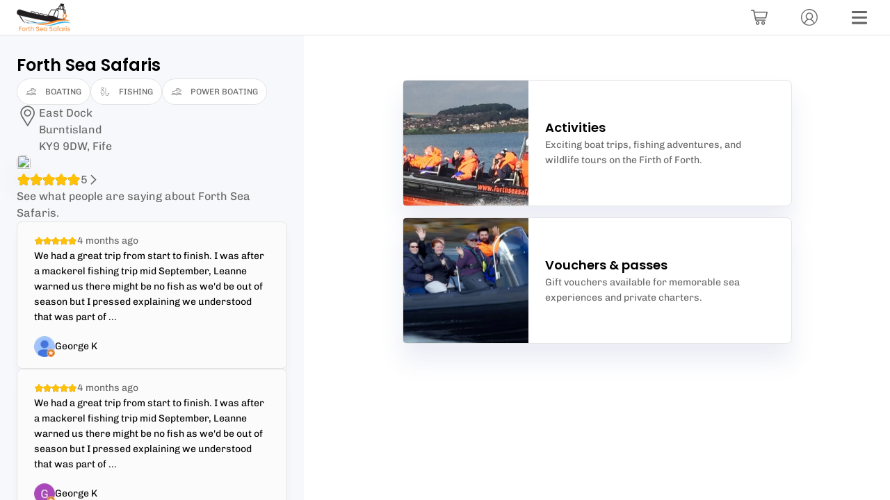

--- FILE ---
content_type: application/javascript; charset=utf-8
request_url: https://widget.eola.co/_next/static/chunks/8823-f283e18d58d4e508.js
body_size: 2430
content:
"use strict";(self.webpackChunk_N_E=self.webpackChunk_N_E||[]).push([[8823],{9903:(e,r,t)=>{t.d(r,{b3:()=>d,_Y:()=>f._Y,Ay:()=>f.Ay});var o=t(38806),a=t(47451),i=t(52297),l=t(57410);let n={currentMaxWidth:"xxl"},d=(0,a.forwardRef)((e,r)=>{let{children:t,className:a,onScroll:i,head:d,header:f,sidebar:x}=e;return(0,o.Y)(l.a,{theme:n,children:(0,o.FD)(h,{className:a,onScroll:i,ref:r,children:[d,f,(0,o.FD)(c,{children:[(0,o.Y)(s,{}),(0,o.FD)("main",{children:[(0,o.Y)(g,{children:x}),(0,o.Y)(p,{children:t})]}),(0,o.Y)(u,{})]})]})})}),c=(0,i.A)("div",{target:"e7e83ll0"})(e=>{let{theme:r}=e;return{display:"grid",gridTemplateColumns:"1fr minmax(0, 1440px) 1fr",[r.mediaQueries.lg]:{minHeight:"100vh"}}}),s=(0,i.A)("div",{target:"e7e83ll1"})(e=>{let{theme:r}=e;return{flex:"0 0 auto",[r.mediaQueries.lg]:{backgroundColor:r.colors.background.secondary}}}),u=(0,i.A)("div",{target:"e7e83ll2"})(()=>({flex:"0 0 auto"})),p=(0,i.A)("div",{target:"e7e83ll3"})(e=>{let{theme:r}=e;return{display:"flex",flexDirection:"column",flex:2,boxSizing:"border-box",padding:r.mixins.pxSpread([r.space[0],r.space[4],r.space[5],r.space[4]]),[r.mediaQueries.lg]:{padding:r.mixins.pxSpread([r.space[5],r.space[5],r.space[5],r.space[5]])}}}),h=(0,i.A)("div",{target:"e7e83ll4"})(e=>{let{theme:r}=e;return{display:"flex",flex:"1 0 0",flexDirection:"column",overflow:"auto",height:"100%",background:r.colors.white,width:"100%","& > *":{flexShrink:0},main:{"& > *":{flexShrink:0},display:"flex",flex:"1 0 auto",flexDirection:"column",boxSizing:"border-box",padding:0,...r.mixins.centeredContainer(r.currentMaxWidth),[r.mediaQueries.lg]:{flexDirection:"row"}},[r.mediaQueries.widget]:{borderRight:r.border,borderLeft:r.border}}}),g=(0,i.A)("aside",{target:"e7e83ll5"})(e=>{let{theme:r}=e;return{display:"flex",alignItems:"flex-start",flexDirection:"column",flexShrink:0,flex:1,padding:r.mixins.pxSpread([r.space[4],r.space[4],r.space[4],r.space[4]]),boxSizing:"border-box",[r.mediaQueries.lg]:{backgroundColor:r.colors.background.secondary}}});var f=t(34030)},9961:(e,r,t)=>{t.d(r,{A:()=>u});var o=t(38806),a=t(47451),i=t(52297),l=t(24536),n=t(7368),d=t(1904);let c={feature:"gold",error:"error",info:"grey"},s=(0,a.forwardRef)((e,r)=>{let{icon:t,children:i,variant:l="default",onClick:d,size:s="default",...u}=e;return(0,o.FD)(h,{ref:r,variant:l,size:s,onClick:d,as:d?"button":"span",...u,children:[t&&(0,o.Y)(n.Ay,{name:t,color:l?c[l]:"primary",size:"default"===s?32:20}),i&&a.Children.map(i,e=>(null==e?void 0:e.type)?e:(0,o.Y)(p,{children:e})),"feature"===l&&(0,o.Y)(n.Ay,{name:"arrow-right",size:24})]})});s.displayName="InfoBar";let u=s,p=(0,i.A)("span",{target:"elyot6g0"})({flex:"1 0 0",margin:0}),h=(0,i.A)("div",{target:"elyot6g1"})(e=>{let{theme:r}=e;return{position:"relative",display:"flex",flexDirection:"row",alignItems:"center",width:"100%",minHeight:48,boxShadow:r.shadows.primary[0],svg:{"&:nth-of-type(2)":{use:{color:r.colors.text.secondary}}}}},e=>{let{theme:r,onClick:t}=e;return t&&{cursor:"pointer","&:hover":{transition:"".concat(r.transitionTime[1],"s ease"),boxShadow:r.shadows.primary[1],border:"1px solid ".concat(r.colors.text.secondary),svg:{"&:nth-of-type(2)":{use:{color:r.colors.text.primary}}}}}},e=>{let{theme:r,variant:t}=e;return({default:{color:r.colors.text.primary,backgroundColor:r.colors.background.primary},error:{color:r.colors.state.error,backgroundColor:(0,d.B3)(r.colors.state.error,.04)},feature:{color:r.colors.text.primary,backgroundColor:r.colors.background.primary},info:{color:r.colors.eola.greys[70],backgroundColor:r.colors.background.secondary}})[t]},e=>{let{theme:r,size:t}=e;return({default:{borderRadius:r.radii[3],border:"1px solid ".concat(r.colors.border.primary),padding:r.mixins.pxSpread([r.space[3],r.space[4]]),textAlign:"center",["".concat(p)]:{...r.fontStyle.h6},["".concat(n.rA)]:{opacity:1}},small:{borderRadius:r.radii[2],border:"none",padding:r.mixins.pxSpread([r.space[4],r.space[3]]),textAlign:"left",["".concat(p)]:r.fontStyle.p3,["".concat(n.rA)]:{opacity:.3,marginRight:r.space[2]}}})[t]},l.xe)},23367:(e,r,t)=>{t.d(r,{Q:()=>s,z:()=>u});var o=t(47451),a=t(88292),i=t(17581),l=t(51722),n=t(33855);let d={enthusiast:{id:"enthusiast",projects:["eola","widget"]},instructor:{id:"instructor",projects:["eola","business","widget"]}},c=e=>{let{auth:r,context:t}=e,a=(0,n.A)();if(a&&!d[r].projects.includes(a))throw Error("The project ".concat(a," is not setup to use the ").concat(r," authentication."));let i=(0,o.useContext)(t);if(void 0===t)throw Error("This auth hook must be used within an auth provider.");return i},s=function(){let{redirectTo:e,motiveToRedirect:r="not-authenticated"}=arguments.length>0&&void 0!==arguments[0]?arguments[0]:{},t=c({auth:"enthusiast",context:i.k$}),{authLoading:o,authenticated:a}=t;return p({authLoading:o,authenticated:a,redirectTo:e,motiveToRedirect:r}),t},u=function(){let{redirectTo:e,motiveToRedirect:r="not-authenticated"}=arguments.length>0&&void 0!==arguments[0]?arguments[0]:{},t=c({auth:"instructor",context:i.d5}),{authLoading:o,authenticated:a}=t;return p({authLoading:o,authenticated:a,redirectTo:e,motiveToRedirect:r}),t},p=e=>{let{authLoading:r,authenticated:t,redirectTo:i,motiveToRedirect:n}=e,{push:d}=(0,a.useRouter)();(0,o.useEffect)(()=>{r||!l.yr&&i&&("not-authenticated"===n&&!t||"is-authenticated"===n&&t)&&d(i)},[r,t,i,n])}},34030:(e,r,t)=>{t.d(r,{Ay:()=>s,_Y:()=>u,w7:()=>n});var o=t(38806),a=t(47451),i=t(52297),l=t(57410);let n=4,d={},c={currentMaxWidth:"xl"},s=(0,a.forwardRef)((e,r)=>{let{children:t,className:a,variant:i,onScroll:n}=e;return(0,o.Y)(l.a,{theme:"wide"==i?c:d,children:(0,o.Y)(u,{className:a,variant:i,onScroll:n,ref:r,children:t})})}),u=(0,i.A)("div",{target:"enmcvnu0"})(e=>{let{theme:r}=e;return{display:"flex",flex:"1 0 0",flexDirection:"column",overflow:"auto",height:"100%",background:r.colors.background.secondary,width:"100%","& > *":{flexShrink:0},main:{"& > *":{flexShrink:0},display:"flex",flex:"1 0 auto",flexDirection:"column",padding:r.mixins.pxSpread([r.space[4],r.space[n],r.space[4],r.space[n]]),...r.mixins.centeredContainer(r.currentMaxWidth,n)},[r.mediaQueries.widget]:{borderRight:r.border,borderLeft:r.border}}})},37136:(e,r,t)=>{t.d(r,{A:()=>a});var o=t(76613);let a=e=>{let{MODAL_CONFIG:r,modalPropVariations:t}=e,{activeModalId:a,setActiveModalId:i}=(0,o.A)(),l=a?r[a]:null,n={...a&&t?t[a]:{},setActiveModalId:i};return{activeModal:l,activeModalId:a,setActiveModalId:i,currentModalProps:n}}},69421:(e,r,t)=>{t.d(r,{A:()=>o.A,G:()=>o.G});var o=t(76664)},76664:(e,r,t)=>{t.d(r,{A:()=>h,G:()=>g});var o=t(38806);t(47451);var a=t(52297),i=t(24536),l=t(70097),n=t(7368),d=t(36277),c=t(95714),s=t(82800),u=t(48312),p=t(95166);let h=e=>{let{t:r}=(0,p.A)("common"),{label:t,name:a,className:i,required:n}=e,{field:h,meta:x,helpers:m}=(0,s.Mt)(a),b=x.touched&&!!x.error;return(0,o.FD)(o.FK,{children:[(0,o.FD)(f,{htmlFor:a,role:"checkbox",checked:h.value,"aria-checked":h.value,tabIndex:0,onKeyDown:e=>{(d.T.spacebar===e.key||d.T.enter===e.key)&&(e.preventDefault(),m.setValue(!h.value))},...(0,l.A)(e),className:i,children:[(0,o.Y)(g,{...e}),t,n&&(0,o.Y)(c.m,{children:"*"})]}),b?(0,o.Y)(u.A,{children:r("required")}):null]})},g=e=>{let{name:r,disabled:t,...a}=e,{field:i}=(0,s.Mt)(r);return(0,o.FD)(o.FK,{children:[(0,o.Y)(m,{checked:i.value,disabled:t,color:"white",name:"tick"}),(0,o.Y)(x,{id:r,...i,...a,value:i.value,type:"checkbox",checked:i.value})]})},f=(0,a.A)("label",{target:"et9rvdn0"})(e=>{let{theme:r,checked:t}=e;return{...r.fontStyle.p2,color:"inherit",display:"flex",alignItems:"center",flex:"1 0 0",marginTop:r.fixedSpace[3],marginBottom:r.fixedSpace[3],cursor:"pointer",svg:{marginRight:r.space[2],use:{color:t?r.colors.white:r.colors.text.secondary}}}},i.Lc),x=(0,a.A)("input",{target:"et9rvdn1"})(()=>({display:"none"})),m=(0,a.A)(n.Ay,{target:"et9rvdn2"})(e=>{let{theme:r,checked:t,disabled:o}=e;return{width:18,height:18,border:"1px solid ".concat(o?r.colors.state.disabled:r.colors.primary),borderRadius:r.radii[1],background:t?r.colors.primary:r.colors.white,use:{opacity:+!!t}}})},82286:(e,r,t)=>{t.d(r,{A:()=>o.A});var o=t(9961)},95714:(e,r,t)=>{t.d(r,{A:()=>d,m:()=>c});var o=t(38806);t(47451);var a=t(97680),i=t(52297),l=t(24536),n=t(84997);let d=e=>{let{children:r,legend:t,required:a,...i}=e;return(0,o.FD)(s,{...i,children:[t&&(0,o.Y)(n.A,{children:(0,o.FD)("legend",{children:[t,a&&(0,o.Y)(c,{children:"*"})]})}),r]})},c=(0,i.A)(a.E,{target:"e12a5fwl0"})(e=>{let{theme:r}=e;return{color:r.colors.error,lineHeight:r.space[3]+"px",marginLeft:r.space[2]}}),s=(0,i.A)("fieldset",{target:"e12a5fwl1"})(e=>{let{theme:r}=e;return{border:"none",padding:0,width:"100%",legend:{display:"flex",paddingBottom:r.space[3],fontFamily:r.fonts.heading,fontWeight:r.fontWeights.sm},"fieldset + &":{marginTop:r.space[4]}}},l.Lc)}}]);
//# sourceMappingURL=8823-f283e18d58d4e508.js.map

--- FILE ---
content_type: application/javascript; charset=utf-8
request_url: https://widget.eola.co/_next/static/chunks/webpack-46b3448298c1c8af.js
body_size: 6742
content:
(()=>{"use strict";var e={},a={};function c(d){var b=a[d];if(void 0!==b)return b.exports;var f=a[d]={exports:{}},t=!0;try{e[d].call(f.exports,f,f.exports,c),t=!1}finally{t&&delete a[d]}return f.exports}c.m=e,c.amdO={},(()=>{var e=[];c.O=(a,d,b,f)=>{if(d){f=f||0;for(var t=e.length;t>0&&e[t-1][2]>f;t--)e[t]=e[t-1];e[t]=[d,b,f];return}for(var r=1/0,t=0;t<e.length;t++){for(var[d,b,f]=e[t],n=!0,s=0;s<d.length;s++)(!1&f||r>=f)&&Object.keys(c.O).every(e=>c.O[e](d[s]))?d.splice(s--,1):(n=!1,f<r&&(r=f));if(n){e.splice(t--,1);var o=b();void 0!==o&&(a=o)}}return a}})(),c.F={},c.E=e=>{Object.keys(c.F).map(a=>{c.F[a](e)})},c.n=e=>{var a=e&&e.__esModule?()=>e.default:()=>e;return c.d(a,{a:a}),a},(()=>{var e,a=Object.getPrototypeOf?e=>Object.getPrototypeOf(e):e=>e.__proto__;c.t=function(d,b){if(1&b&&(d=this(d)),8&b||"object"==typeof d&&d&&(4&b&&d.__esModule||16&b&&"function"==typeof d.then))return d;var f=Object.create(null);c.r(f);var t={};e=e||[null,a({}),a([]),a(a)];for(var r=2&b&&d;"object"==typeof r&&!~e.indexOf(r);r=a(r))Object.getOwnPropertyNames(r).forEach(e=>t[e]=()=>d[e]);return t.default=()=>d,c.d(f,t),f}})(),c.d=(e,a)=>{for(var d in a)c.o(a,d)&&!c.o(e,d)&&Object.defineProperty(e,d,{enumerable:!0,get:a[d]})},c.f={},c.e=e=>Promise.all(Object.keys(c.f).reduce((a,d)=>(c.f[d](e,a),a),[])),c.u=e=>9157===e?"static/chunks/9157-253f510429f01205.js":3492===e?"static/chunks/3492-ad7efc0ad861a5da.js":8750===e?"static/chunks/8750-dcff7473fae15c0f.js":103===e?"static/chunks/103-4f23c2d6beedb702.js":5995===e?"static/chunks/5995-c748c742afa27392.js":261===e?"static/chunks/261-6314cb7fc39e0976.js":9133===e?"static/chunks/9133-cb914f46dbbfa502.js":4959===e?"static/chunks/4959-2f2bfc487454867f.js":6e3===e?"static/chunks/6000-67801cf4763d6ad5.js":2196===e?"static/chunks/2196-47448bde1af8b473.js":9321===e?"static/chunks/9321-5d7542b150ef7093.js":7187===e?"static/chunks/7187-26590b70dc0a74e5.js":8823===e?"static/chunks/8823-f283e18d58d4e508.js":2206===e?"static/chunks/2206-5e531c891e054e66.js":2866===e?"static/chunks/2866-9861ee455998b8fd.js":2796===e?"static/chunks/2796-72614258708ed7c2.js":4159===e?"static/chunks/4159-20205d58b44a42b7.js":5267===e?"static/chunks/5267-1c666291712caef9.js":"static/chunks/"+(({3602:"50d3ae47",8797:"ac99ac71"})[e]||e)+"."+({12:"0bd3332209d7c986",15:"30e5ac81663d2bed",35:"d132dcca0c7b75e7",52:"47c2206fcc3e43a9",71:"c0fb6f611219dfb3",121:"3d81e8ea230b3138",140:"4e7cd5bf95e61578",176:"0caf0c67aeff430f",184:"8237707a1a79f8c2",197:"20d7f8a955c8816f",260:"e221bf8684d7352a",279:"3341611854df4ea8",301:"37f5fc2b416cc8e0",331:"d4ff13446cccf39f",383:"1470441bc47cdf0e",407:"0837919106f37b24",428:"f6bf9d7c819e2942",460:"574adf427046d74c",511:"5f053e83df21cbc4",581:"32a813e83abedbab",585:"d7623bc1fb59a063",597:"4a38d4aa3ae9c337",624:"a0b9586002084b00",646:"d1746b0155022d02",652:"a5bdbaf8cb45d075",658:"dd93b8338a7423c6",662:"8dc8ccdd6c519245",692:"5917d2ab31e54a25",708:"1e41ae1b9a45375d",806:"ffc64ba48d775a2c",819:"022373ba8bf700d5",910:"9543eb71b2408f45",1060:"6ca5b9d9418397fa",1068:"d450fc0ad7ed2804",1111:"a6e405ab1f0ef885",1124:"f2e9590bf4f068b4",1176:"16802fee6d90db30",1213:"ccafaba0785c534f",1266:"c49d3995a7a7daf5",1345:"3b0f4f680662ad0e",1368:"b057a3665d3064c6",1413:"92465541c2981747",1419:"1586db4bbd8af30a",1453:"dcf8b60252bc9248",1465:"23ff26c98321e8d0",1621:"b2a2d77495a4ed5e",1650:"64686c000cba87f8",1679:"e10f7c25bfe2bed6",1702:"14c9d830fdecd2e2",1730:"0abfcac4e3c30022",1755:"9e4032b2a430c1fb",1858:"04daa2f397f0b751",1887:"4f61be0959b092e4",1914:"99f7067dd2387c74",1956:"150fb7b45817ebe1",1964:"1cf46ea6ccac3619",1990:"0a6d6535aca5a3dc",2022:"9549f14bc499c3b2",2072:"a0f34fb70b1bbd87",2096:"71e33089bfde8fd9",2158:"af65dfe4236f5bda",2191:"0cdb847c962ae80a",2214:"3e693d6bb81af8f2",2287:"739ca4e0d4a9cbe2",2329:"61001fd929cf7eca",2374:"8ff343a83cc3adaf",2452:"327f5d56303f52a3",2462:"cdff61fb57698285",2516:"37209aa652cdb45f",2583:"288a729e24c39596",2615:"abc01909e7c5ed42",2682:"c5f3f9534d27e4e2",2690:"2fc53b78d244e2b9",2737:"bd66ffb220529f80",2811:"c8a64a4db7d9d3ef",2858:"99c827dabd46d8e9",2865:"5248e1f39178d8e1",2925:"2465d45d62ccc1b8",2954:"649882b4058dfd19",2993:"d562a8f2c493d5dc",3010:"4e3c3f54130d8722",3011:"b88c0886c1ae84ff",3046:"96357299d6a232a3",3139:"20ea87c85481a19c",3162:"d7ca081d8ea23125",3179:"ac5cd7d14075144d",3181:"8b1278a0c9566368",3252:"fc26c05d69fb5324",3255:"8dd056dc62505cdb",3319:"f3a87553ae91c1fb",3352:"7971dfdcff4fe16e",3355:"dd11eb4d9b7d00e4",3359:"dbe57d906b8050a9",3370:"961f3e8ce7fdd118",3373:"cb9f82153526cec3",3410:"52475f000b8cd11c",3465:"186a0ba1b9f49391",3468:"c438b66c2ee1b451",3478:"9f1b1f0c24ab0d3b",3506:"f7f50b9f72299934",3547:"ab758b44685f1cb4",3552:"28feddf12e1d7905",3602:"5100e2698e9d0491",3606:"08e029d4f17253fc",3670:"20a1b32a27717b71",3674:"5d9be98110963082",3690:"4e70bb1d4e340b1c",3696:"717bf51fb62ebce5",3702:"3c05737b61eee69c",3710:"162d030f02092216",3713:"79b4af59e336264a",3720:"7f8025fa1a7efbb6",3803:"95c121fc5aab15ea",3842:"1d0e1bec149b758b",3874:"4f7ef4885e6ab03a",3918:"1a322f9bc389da74",3922:"5b1e3c66b7fd1c26",3960:"b103a16a6aba284e",3999:"56b34f369f67eefb",4047:"b343d49d11d4bd66",4144:"2043e3bbafe6a4a5",4150:"dfee7d59473ffb2c",4183:"d84c90cbd8137c81",4190:"3289d8e3dbb41935",4262:"e663092a727e0e76",4314:"20c32188cd5ac532",4345:"2c0033dab2bb6601",4359:"10e67b4a22d538fa",4410:"cdada260cda26914",4428:"4b87627549cdf908",4442:"23bc3602436ae616",4455:"a0678ca8f4c3e7d1",4578:"4a63ce34f910c9f6",4595:"86b3c9ccb0e5faaa",4611:"b9744cbaa7a66129",4640:"e1bf86ada3187638",4683:"05bfb19c613cf421",4840:"57a71ccb07d0408d",4864:"0bd9e30bc0dd7344",4934:"667c2b16232e8b37",4942:"fc50809a65b719c4",4954:"44ed114a47bb8311",4956:"829b68c34c49709d",5076:"895d48a2b354f10d",5131:"8842fe0bbb7c74ae",5151:"940dfe60ef419178",5192:"916f4f97aa44460a",5221:"11d2f3e7d1769fc2",5226:"179e0a652a80584e",5240:"087306cce9f5687a",5275:"aa70fae61ebcb209",5330:"009a5f089467241f",5349:"1095ab142b6b52be",5377:"21bd2202f05b7dd3",5421:"254789eb337c1bc6",5428:"44c1405e3d4b7203",5489:"9ec780048428ed5d",5518:"c33b26ee9f1cb863",5598:"5ee45c1a8da38813",5621:"bcda238d71b229f6",5670:"e460831ff4a72895",5692:"4b0507fe83c013b3",5701:"2c21b298a798ebce",5724:"c356301c26f94d50",5839:"f80746421fd29e00",5847:"9a302cf26d7fb6e8",5868:"df33f8e8be697203",5945:"50e1de583467a8ee",6041:"95d33f9ee253290d",6056:"560be8dddada23f5",6064:"da776b10a4f24ff6",6074:"2f562b92e6def939",6075:"163817ed736abea9",6084:"77c63dea726ef693",6097:"3a3ab82e3a28e00f",6170:"c63393051ba7c9b2",6187:"c244fac3c2477ee8",6188:"ece40510f62f65a3",6205:"be798bcde6072f0f",6265:"1b465c86a5e452be",6297:"9ca30a8948a9de53",6354:"84fb2f6e53ce03a5",6370:"124db5c7f22678b5",6374:"b05e8894c8935705",6392:"7fe782e7cc20cd90",6442:"ccc393f4c2087af7",6469:"3f432e8893213172",6496:"86c39d856c0a1b01",6572:"e11cb63b6ebb2eb7",6584:"500e796009b2fc64",6590:"e8b21d2bd11459b8",6649:"897a21b291538463",6653:"b09bc1583f8d17bf",6663:"080df1c2f9563700",6678:"76be4c4293ae0a7a",6691:"01e7b023a2a96d22",6805:"db2b24a8ea45c43a",6822:"55fb60f90a6ea356",6836:"9ef617d1ed453e04",6875:"b6eb98d3cbf57aa3",6881:"10ad6878fa4b6c7d",6897:"f22b284e2d76d2f2",6913:"334080a7ac76dc54",7016:"7b6053816eb07850",7067:"41ebd2d8d4f86adc",7075:"509d9de6b8c63af5",7098:"9b649f1553b493b9",7201:"4e684365b4cc9ae0",7219:"f5bb249dd8171e43",7260:"c33b5e6a3fa1dd6b",7286:"42f7cca25b3cbfee",7311:"ffa3154b75147d1f",7340:"6335312cb131a5a7",7379:"e7a21522a3497c1c",7386:"981f68329e674446",7468:"907535120142e158",7498:"83a624a2a9e0763b",7533:"5c0b526217e89be6",7714:"9117cbe40fa92e0c",7728:"7ac3d9f927bca17c",7741:"f5b625ee3d81c4d9",7768:"a5a442c0f3331460",7771:"6a30a6dab7377c39",7787:"2ab448145906088c",7796:"e5c6f1876457166a",7822:"e549b9f1fcaf3860",7839:"f320702190331298",7873:"d096fa1e9e74114e",7930:"9210de2f06e37dd0",7959:"b35da7921d407392",7990:"c40e5cd7e67dbde0",8012:"ec004f30c206d918",8062:"742ee6a852c0c3ba",8127:"d697c677e586db59",8129:"214e3ad8fd9c0e2a",8146:"cd7b8fdeb40b765c",8240:"af355d6f0a65f955",8257:"d644a8b0246987a6",8313:"61c0285956fab329",8319:"6827b0dfeed9606e",8321:"0d1c0c4fba36d535",8361:"f280c99cc3848111",8405:"7c0f76b411f12496",8459:"c31fa7c336a2cc3a",8466:"df1b6a2a8844f10a",8506:"4d42066fbb67111b",8529:"f5c9222c635f0824",8568:"96fc8c88d8f2371e",8575:"824d2fd148ae71c6",8587:"b6d63dfc9caab6b0",8589:"dd3c5b2fbd2f862a",8639:"39d2ddc100bade35",8716:"a3d5bf2818c7b176",8757:"3f8d5eb3cd69efda",8797:"6046174f9f1aee46",8850:"040b350e9a1ba4a3",8871:"81a72758b0145e2c",8978:"3428389138f2af5d",9022:"8ea84341149ecd56",9053:"16e01ed8a5ab5eae",9134:"6009afef44fb7bd8",9170:"ec9cbefa4e469edb",9196:"2fe0331551eddfd2",9237:"737d79da9cdb8f9f",9317:"eaba47b4f566ac4f",9333:"15ba2ad44943c8e4",9347:"f7421ff1ab260d47",9358:"2b609b79f5d980c1",9369:"d8d05681f0daa56f",9383:"a5dcba672fbc11c1",9420:"cf19ff22e566c658",9427:"c80b1709051450cf",9436:"3f16f4d00801d48f",9445:"d07606e115fdbc65",9451:"9fce066fb6ea8109",9573:"a405558d7e12c752",9638:"f477ed3210c4f803",9647:"2c94888234000899",9675:"d07b5b882ed0e7a9",9678:"dae84631ffaa3afe",9786:"50b3bc1b42695149",9791:"101d8ddee6610868",9871:"4f4eb456df28e135",9891:"c301158e1d72e663",9918:"49bc5a8757206195",9975:"76e54b3280107956",9981:"bed2c4fd03fa1ee4",9993:"7f1d4ada7d5dae3f",9995:"6430bb0c03e99c78"})[e]+".js",c.miniCssF=e=>"static/css/"+({219:"b9aa07cce5063c7f",9442:"95077a71aa6bd32a"})[e]+".css",c.g=function(){if("object"==typeof globalThis)return globalThis;try{return this||Function("return this")()}catch(e){if("object"==typeof window)return window}}(),c.o=(e,a)=>Object.prototype.hasOwnProperty.call(e,a),(()=>{var e={},a="_N_E:";c.l=(d,b,f,t)=>{if(e[d])return void e[d].push(b);if(void 0!==f)for(var r,n,s=document.getElementsByTagName("script"),o=0;o<s.length;o++){var i=s[o];if(i.getAttribute("src")==d||i.getAttribute("data-webpack")==a+f){r=i;break}}r||(n=!0,(r=document.createElement("script")).charset="utf-8",r.timeout=120,c.nc&&r.setAttribute("nonce",c.nc),r.setAttribute("data-webpack",a+f),r.src=c.tu(d)),e[d]=[b];var u=(a,c)=>{r.onerror=r.onload=null,clearTimeout(l);var b=e[d];if(delete e[d],r.parentNode&&r.parentNode.removeChild(r),b&&b.forEach(e=>e(c)),a)return a(c)},l=setTimeout(u.bind(null,void 0,{type:"timeout",target:r}),12e4);r.onerror=u.bind(null,r.onerror),r.onload=u.bind(null,r.onload),n&&document.head.appendChild(r)}})(),c.r=e=>{"undefined"!=typeof Symbol&&Symbol.toStringTag&&Object.defineProperty(e,Symbol.toStringTag,{value:"Module"}),Object.defineProperty(e,"__esModule",{value:!0})},(()=>{var e;c.tt=()=>(void 0===e&&(e={createScriptURL:e=>e},"undefined"!=typeof trustedTypes&&trustedTypes.createPolicy&&(e=trustedTypes.createPolicy("nextjs#bundler",e))),e)})(),c.tu=e=>c.tt().createScriptURL(e),c.p="/_next/",(()=>{var e={8068:0};c.f.miniCss=(a,d)=>{e[a]?d.push(e[a]):0!==e[a]&&({219:1,9442:1})[a]&&d.push(e[a]=(e=>new Promise((a,d)=>{var b=c.miniCssF(e),f=c.p+b;if(((e,a)=>{for(var c=document.getElementsByTagName("link"),d=0;d<c.length;d++){var b=c[d],f=b.getAttribute("data-href")||b.getAttribute("href");if("stylesheet"===b.rel&&(f===e||f===a))return b}for(var t=document.getElementsByTagName("style"),d=0;d<t.length;d++){var b=t[d],f=b.getAttribute("data-href");if(f===e||f===a)return b}})(b,f))return a();((e,a,c,d)=>{var b=document.createElement("link");return b.rel="stylesheet",b.type="text/css",b.onerror=b.onload=f=>{if(b.onerror=b.onload=null,"load"===f.type)c();else{var t=f&&("load"===f.type?"missing":f.type),r=f&&f.target&&f.target.href||a,n=Error("Loading CSS chunk "+e+" failed.\n("+r+")");n.code="CSS_CHUNK_LOAD_FAILED",n.type=t,n.request=r,b.parentNode.removeChild(b),d(n)}},b.href=a,!function(e){if("function"==typeof _N_E_STYLE_LOAD){let{href:a,onload:c,onerror:d}=e;_N_E_STYLE_LOAD(0===a.indexOf(window.location.origin)?new URL(a).pathname:a).then(()=>null==c?void 0:c.call(e,{type:"load"}),()=>null==d?void 0:d.call(e,{}))}else document.head.appendChild(e)}(b)})(e,f,a,d)}))(a).then(()=>{e[a]=0},c=>{throw delete e[a],c}))}})(),(()=>{var e={8068:0};c.f.j=(a,d)=>{var b=c.o(e,a)?e[a]:void 0;if(0!==b)if(b)d.push(b[2]);else if(/^(219|8068|9442)$/.test(a))e[a]=0;else{var f=new Promise((c,d)=>b=e[a]=[c,d]);d.push(b[2]=f);var t=c.p+c.u(a),r=Error();c.l(t,d=>{if(c.o(e,a)&&(0!==(b=e[a])&&(e[a]=void 0),b)){var f=d&&("load"===d.type?"missing":d.type),t=d&&d.target&&d.target.src;r.message="Loading chunk "+a+" failed.\n("+f+": "+t+")",r.name="ChunkLoadError",r.type=f,r.request=t,b[1](r)}},"chunk-"+a,a)}},c.O.j=a=>0===e[a];var a=(a,d)=>{var b,f,[t,r,n]=d,s=0;if(t.some(a=>0!==e[a])){for(b in r)c.o(r,b)&&(c.m[b]=r[b]);if(n)var o=n(c)}for(a&&a(d);s<t.length;s++)f=t[s],c.o(e,f)&&e[f]&&e[f][0](),e[f]=0;return c.O(o)},d=self.webpackChunk_N_E=self.webpackChunk_N_E||[];d.forEach(a.bind(null,0)),d.push=a.bind(null,d.push.bind(d))})()})();
//# sourceMappingURL=webpack-46b3448298c1c8af.js.map
;(function(){if(typeof document==="undefined"||!/(?:^|;\s)__vercel_toolbar=1(?:;|$)/.test(document.cookie))return;var s=document.createElement('script');s.src='https://vercel.live/_next-live/feedback/feedback.js';s.setAttribute("data-explicit-opt-in","true");s.setAttribute("data-cookie-opt-in","true");s.setAttribute("data-deployment-id","dpl_GQvNZiM8vknTdNaFxvmANkPyyLmX");((document.head||document.documentElement).appendChild(s))})();

--- FILE ---
content_type: application/javascript; charset=utf-8
request_url: https://widget.eola.co/_next/static/Hnw6ghOJWXe1xFKzcp5L_/_ssgManifest.js
body_size: -279
content:
self.__SSG_MANIFEST=new Set(["\u002F404","\u002F[domain]\u002F[widgetSlug]","\u002F[domain]\u002F[widgetSlug]\u002F[categorySlug]","\u002F[domain]\u002F[widgetSlug]\u002F[categorySlug]\u002F[activitySlug]","\u002F[domain]\u002F[widgetSlug]\u002Faccommodation\u002F[accommodationSlug]","\u002F[domain]\u002F[widgetSlug]\u002Faccommodations","\u002F[domain]\u002F[widgetSlug]\u002Fbasket","\u002F[domain]\u002F[widgetSlug]\u002Fcheckout","\u002F[domain]\u002F[widgetSlug]\u002Fmemberships","\u002F[domain]\u002F[widgetSlug]\u002Fmemberships\u002F[membershipSlug]","\u002F[domain]\u002F[widgetSlug]\u002Frentals","\u002F[domain]\u002F[widgetSlug]\u002Frentals\u002F[rentalSlug]","\u002F[domain]\u002F[widgetSlug]\u002Fvouchers","\u002F[domain]\u002F[widgetSlug]\u002Fvouchers\u002F[classPassSlug]","\u002F[domain]\u002F[widgetSlug]\u002Fvouchers\u002Fcredit-voucher","\u002F[domain]\u002Fcentres\u002F[outletSlug]","\u002Feola_marketplace\u002Fabout-us","\u002Feola_marketplace\u002Facademy","\u002Feola_marketplace\u002Facademy\u002F[uid]","\u002Feola_marketplace\u002Facademy\u002Fcategory\u002F[category]","\u002Feola_marketplace\u002Facademy\u002Fpage\u002F[page]","\u002Feola_marketplace\u002Fblog","\u002Feola_marketplace\u002Fblog\u002F[uid]","\u002Feola_marketplace\u002Fblog\u002Fcategory\u002F[category]","\u002Feola_marketplace\u002Fblog\u002Fpage\u002F[page]","\u002Feola_marketplace\u002Flocation","\u002Feola_marketplace\u002Flocation\u002F[uid]","\u002Feola_marketplace\u002Fmarketplace","\u002Feola_marketplace\u002Fsearch","\u002Feola_marketplace\u002Fspotlight","\u002Feola_marketplace\u002Fspotlight\u002F[uid]","\u002Fiframe-widgets\u002Factivity-cards","\u002Fslice-simulator","\u002Fstyleguide","\u002Fstyleguide\u002F[id]"]);self.__SSG_MANIFEST_CB&&self.__SSG_MANIFEST_CB()